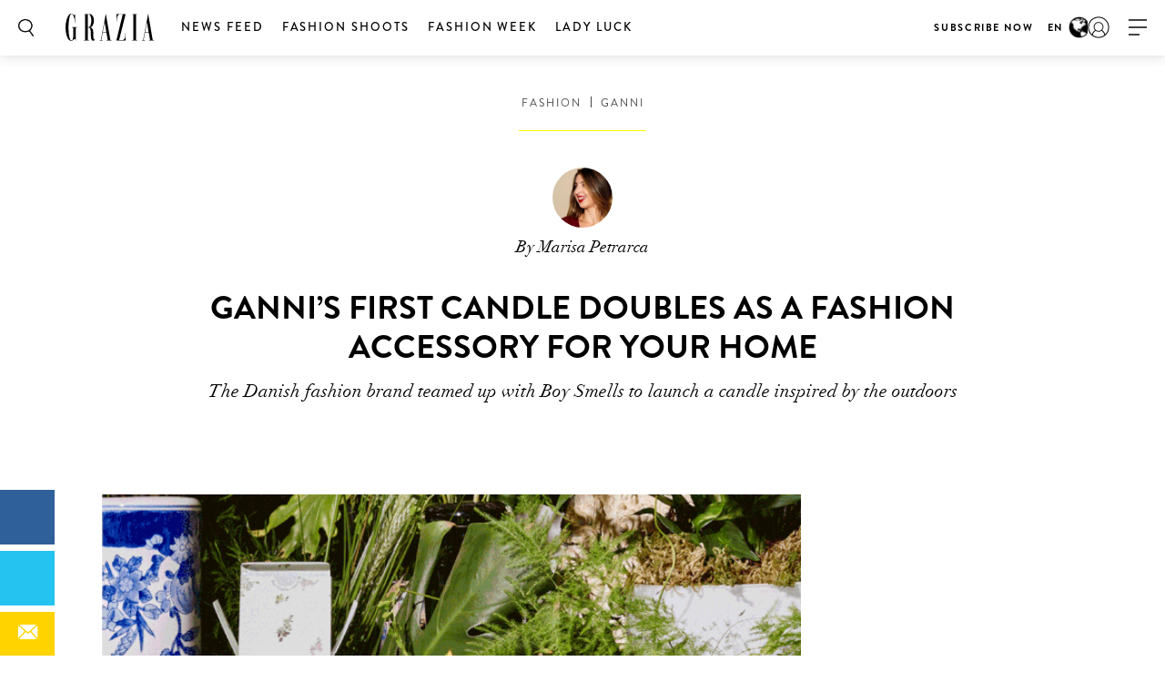

--- FILE ---
content_type: text/html; charset=UTF-8
request_url: https://graziamagazine.com/articles/boy-smells-ganni-park-life-candle/
body_size: 15111
content:
<!DOCTYPE html>
<html lang="en-US">
<head>
	<meta charset="UTF-8">
	<meta name="viewport" content="width=device-width, initial-scale=1, maximum-scale=1, user-scalable=0">
	<meta name="645093916001-3g7rmnudp0pilfqs683iremnlhs2bpha.apps.googleusercontent.com">
	<meta name="google-signin-client_id" content="645093916001-3g7rmnudp0pilfqs683iremnlhs2bpha.apps.googleusercontent.com">
			<meta name="facebook-domain-verification" content="8vm6f9p4a580077gr444eoj9ggpqsm">
				<script>
		var counter = 1;
		// Load GPT asynchronously
		var googletag = googletag || {};
		googletag.cmd = googletag.cmd || [];
		(function() {
			var gads = document.createElement("script");
			gads.async = true;
			gads.type = "text/javascript";
			gads.onload = function(){console.log('GAM LOADED');};
			var useSSL = "https:" == document.location.protocol;
			gads.src = (useSSL ? "https:" : "http:") +
			"//www.googletagservices.com/tag/js/gpt.js";
			var node = document.getElementsByTagName("script")[0];
			node.parentNode.insertBefore(gads, node);
		})();
	</script>
		<!-- Global site tag (gtag.js) - Google Analytics -->
	<script async src="https://www.googletagmanager.com/gtag/js?id=UA-70767830-1"></script>	<script>
		window.dataLayer = window.dataLayer || [];
		function gtag(){dataLayer.push(arguments);}
		gtag('js', new Date());
		gtag( 'config', 'UA-70767830-1' );
	</script>

				<!-- Google Tag Manager -->
			<script>(function(w,d,s,l,i){w[l]=w[l]||[];w[l].push({'gtm.start':
						new Date().getTime(),event:'gtm.js'});var f=d.getElementsByTagName(s)[0],
					j=d.createElement(s),dl=l!='dataLayer'?'&l='+l:'';j.async=true;j.src=
					'https://www.googletagmanager.com/gtm.js?id='+i+dl;f.parentNode.insertBefore(j,f);
				})(window,document,'script','dataLayer','GTM-MTMZ547');</script>
			<!-- End Google Tag Manager -->

			<!-- Google Tag Manager -->
			<script>(function(w,d,s,l,i){w[l]=w[l]||[];w[l].push({'gtm.start':
					new Date().getTime(),event:'gtm.js'});var f=d.getElementsByTagName(s)[0],
					j=d.createElement(s),dl=l!='dataLayer'?'&l='+l:'';j.async=true;j.src=
					'https://www.googletagmanager.com/gtm.js?id='+i+dl;f.parentNode.insertBefore(j,f);
					})(window,document,'script','dataLayer','GTM-PZCXJSR');</script>
			<!-- End Google Tag Manager -->
			<meta name='robots' content='index, follow, max-image-preview:large, max-snippet:-1, max-video-preview:-1' />

	<!-- This site is optimized with the Yoast SEO Premium plugin v18.5 (Yoast SEO v20.4) - https://yoast.com/wordpress/plugins/seo/ -->
	<title>Boy Smells x Ganni Launch Park Life Candle - GRAZIA USA</title>
	<meta name="description" content="Boy Smells x Ganni is the candle collaboration we didn&#039;t know we needed for 2020. Inspired by the outdoors, it&#039;s meant to mentally transport you outside while you&#039;re stuck indoors." />
	<link rel="canonical" href="https://graziamagazine.com/articles/boy-smells-ganni-park-life-candle/" />
	<meta property="og:locale" content="en_US" />
	<meta property="og:type" content="article" />
	<meta property="og:title" content="Ganni&#039;s First Candle Doubles as a Fashion Accessory for Your Home" />
	<meta property="og:description" content="Boy Smells x Ganni is the candle collaboration we didn&#039;t know we needed for 2020. Inspired by the outdoors, it&#039;s meant to mentally transport you outside while you&#039;re stuck indoors." />
	<meta property="og:url" content="https://graziamagazine.com/articles/boy-smells-ganni-park-life-candle/" />
	<meta property="og:site_name" content="Grazia" />
	<meta property="article:publisher" content="https://www.facebook.com/GraziaAustralia/" />
	<meta property="article:modified_time" content="2020-11-20T03:04:29+00:00" />
	<meta property="og:image" content="https://graziamagazine.com/wp-content/uploads/2020/11/Ganni-x-Boy-Smells.gif?fit=699%2C393" />
	<meta property="og:image:width" content="699" />
	<meta property="og:image:height" content="393" />
	<meta property="og:image:type" content="image/gif" />
	<meta name="twitter:card" content="summary_large_image" />
	<meta name="twitter:site" content="@grazia_au" />
	<meta name="twitter:label1" content="Est. reading time" />
	<meta name="twitter:data1" content="1 minute" />
	<script type="application/ld+json" class="yoast-schema-graph">{"@context":"https://schema.org","@graph":[{"@type":"WebPage","@id":"https://graziamagazine.com/articles/boy-smells-ganni-park-life-candle/","url":"https://graziamagazine.com/articles/boy-smells-ganni-park-life-candle/","name":"Boy Smells x Ganni Launch Park Life Candle - GRAZIA USA","isPartOf":{"@id":"https://graziamagazine.com/#website"},"primaryImageOfPage":{"@id":"https://graziamagazine.com/articles/boy-smells-ganni-park-life-candle/#primaryimage"},"image":{"@id":"https://graziamagazine.com/articles/boy-smells-ganni-park-life-candle/#primaryimage"},"thumbnailUrl":"https://graziamagazine.com/wp-content/uploads/2020/11/Ganni-x-Boy-Smells.gif","datePublished":"2020-11-20T01:50:27+00:00","dateModified":"2020-11-20T03:04:29+00:00","description":"Boy Smells x Ganni is the candle collaboration we didn't know we needed for 2020. Inspired by the outdoors, it's meant to mentally transport you outside while you're stuck indoors.","breadcrumb":{"@id":"https://graziamagazine.com/articles/boy-smells-ganni-park-life-candle/#breadcrumb"},"inLanguage":"en-US","potentialAction":[{"@type":"ReadAction","target":["https://graziamagazine.com/articles/boy-smells-ganni-park-life-candle/"]}]},{"@type":"ImageObject","inLanguage":"en-US","@id":"https://graziamagazine.com/articles/boy-smells-ganni-park-life-candle/#primaryimage","url":"https://graziamagazine.com/wp-content/uploads/2020/11/Ganni-x-Boy-Smells.gif","contentUrl":"https://graziamagazine.com/wp-content/uploads/2020/11/Ganni-x-Boy-Smells.gif","width":699,"height":393,"caption":"Ganni x Boy Smells Park Life Candle"},{"@type":"BreadcrumbList","@id":"https://graziamagazine.com/articles/boy-smells-ganni-park-life-candle/#breadcrumb","itemListElement":[{"@type":"ListItem","position":1,"name":"Home","item":"https://graziamagazine.com/"},{"@type":"ListItem","position":2,"name":"Ganni&#8217;s First Candle Doubles as a Fashion Accessory for Your Home"}]},{"@type":"WebSite","@id":"https://graziamagazine.com/#website","url":"https://graziamagazine.com/","name":"Grazia","description":"A stylish destination for original Fashion, Beauty, Culture and Entertainment news","potentialAction":[{"@type":"SearchAction","target":{"@type":"EntryPoint","urlTemplate":"https://graziamagazine.com/?s={search_term_string}"},"query-input":"required name=search_term_string"}],"inLanguage":"en-US"}]}</script>
	<!-- / Yoast SEO Premium plugin. -->


<link rel='dns-prefetch' href='//graziamagazine.com' />
<link rel='dns-prefetch' href='//fonts.googleapis.com' />
<link rel='dns-prefetch' href='//cdn-images.mailchimp.com' />
			<link rel="canonical" href="https://graziamagazine.com/articles/boy-smells-ganni-park-life-candle/" />
				<meta property="fb:app_id" content="754692524661821" />
				<meta property="og:url" content="https://graziamagazine.com/articles/boy-smells-ganni-park-life-candle/">
				<meta property="og:title" content="Ganni&#039;s First-Ever Candle Doubles as a Fashion Accessory for Your Home" />
		<meta name="twitter:title" content="Ganni&#039;s First-Ever Candle Doubles as a Fashion Accessory for Your Home" />
				<meta name="description" content="Boy Smells x Ganni is the candle collaboration we didn&#039;t know we needed for 2020. Inspired by the outdoors, it&#039;s meant to mentally transport you outside while you&#039;re stuck indoors.">
				<meta property="og:description" content="Boy Smells x Ganni is the candle collaboration we didn&#039;t know we needed for 2020. Inspired by the outdoors, it&#039;s meant to mentally transport you outside while you&#039;re stuck indoors.">
		<meta name="twitter:description" content="Boy Smells x Ganni is the candle collaboration we didn&#039;t know we needed for 2020. Inspired by the outdoors, it&#039;s meant to mentally transport you outside while you&#039;re stuck indoors.">
				<meta property="og:image" content="https://graziamagazine.com/wp-content/uploads/2020/11/Ganni-x-Boy-Smells.gif">
		<meta name="twitter:image:src" content="https://graziamagazine.com/wp-content/uploads/2020/11/Ganni-x-Boy-Smells.gif">
				<meta name="keywords" content="Boy Smells x Ganni, Ganni, candles, sustainability ">
		<script type="text/javascript">
/* <![CDATA[ */
window._wpemojiSettings = {"baseUrl":"https:\/\/s.w.org\/images\/core\/emoji\/14.0.0\/72x72\/","ext":".png","svgUrl":"https:\/\/s.w.org\/images\/core\/emoji\/14.0.0\/svg\/","svgExt":".svg","source":{"concatemoji":"https:\/\/graziamagazine.com\/wp-includes\/js\/wp-emoji-release.min.js?ver=6.4.1"}};
/*! This file is auto-generated */
!function(i,n){var o,s,e;function c(e){try{var t={supportTests:e,timestamp:(new Date).valueOf()};sessionStorage.setItem(o,JSON.stringify(t))}catch(e){}}function p(e,t,n){e.clearRect(0,0,e.canvas.width,e.canvas.height),e.fillText(t,0,0);var t=new Uint32Array(e.getImageData(0,0,e.canvas.width,e.canvas.height).data),r=(e.clearRect(0,0,e.canvas.width,e.canvas.height),e.fillText(n,0,0),new Uint32Array(e.getImageData(0,0,e.canvas.width,e.canvas.height).data));return t.every(function(e,t){return e===r[t]})}function u(e,t,n){switch(t){case"flag":return n(e,"\ud83c\udff3\ufe0f\u200d\u26a7\ufe0f","\ud83c\udff3\ufe0f\u200b\u26a7\ufe0f")?!1:!n(e,"\ud83c\uddfa\ud83c\uddf3","\ud83c\uddfa\u200b\ud83c\uddf3")&&!n(e,"\ud83c\udff4\udb40\udc67\udb40\udc62\udb40\udc65\udb40\udc6e\udb40\udc67\udb40\udc7f","\ud83c\udff4\u200b\udb40\udc67\u200b\udb40\udc62\u200b\udb40\udc65\u200b\udb40\udc6e\u200b\udb40\udc67\u200b\udb40\udc7f");case"emoji":return!n(e,"\ud83e\udef1\ud83c\udffb\u200d\ud83e\udef2\ud83c\udfff","\ud83e\udef1\ud83c\udffb\u200b\ud83e\udef2\ud83c\udfff")}return!1}function f(e,t,n){var r="undefined"!=typeof WorkerGlobalScope&&self instanceof WorkerGlobalScope?new OffscreenCanvas(300,150):i.createElement("canvas"),a=r.getContext("2d",{willReadFrequently:!0}),o=(a.textBaseline="top",a.font="600 32px Arial",{});return e.forEach(function(e){o[e]=t(a,e,n)}),o}function t(e){var t=i.createElement("script");t.src=e,t.defer=!0,i.head.appendChild(t)}"undefined"!=typeof Promise&&(o="wpEmojiSettingsSupports",s=["flag","emoji"],n.supports={everything:!0,everythingExceptFlag:!0},e=new Promise(function(e){i.addEventListener("DOMContentLoaded",e,{once:!0})}),new Promise(function(t){var n=function(){try{var e=JSON.parse(sessionStorage.getItem(o));if("object"==typeof e&&"number"==typeof e.timestamp&&(new Date).valueOf()<e.timestamp+604800&&"object"==typeof e.supportTests)return e.supportTests}catch(e){}return null}();if(!n){if("undefined"!=typeof Worker&&"undefined"!=typeof OffscreenCanvas&&"undefined"!=typeof URL&&URL.createObjectURL&&"undefined"!=typeof Blob)try{var e="postMessage("+f.toString()+"("+[JSON.stringify(s),u.toString(),p.toString()].join(",")+"));",r=new Blob([e],{type:"text/javascript"}),a=new Worker(URL.createObjectURL(r),{name:"wpTestEmojiSupports"});return void(a.onmessage=function(e){c(n=e.data),a.terminate(),t(n)})}catch(e){}c(n=f(s,u,p))}t(n)}).then(function(e){for(var t in e)n.supports[t]=e[t],n.supports.everything=n.supports.everything&&n.supports[t],"flag"!==t&&(n.supports.everythingExceptFlag=n.supports.everythingExceptFlag&&n.supports[t]);n.supports.everythingExceptFlag=n.supports.everythingExceptFlag&&!n.supports.flag,n.DOMReady=!1,n.readyCallback=function(){n.DOMReady=!0}}).then(function(){return e}).then(function(){var e;n.supports.everything||(n.readyCallback(),(e=n.source||{}).concatemoji?t(e.concatemoji):e.wpemoji&&e.twemoji&&(t(e.twemoji),t(e.wpemoji)))}))}((window,document),window._wpemojiSettings);
/* ]]> */
</script>
<style id='wp-emoji-styles-inline-css' type='text/css'>

	img.wp-smiley, img.emoji {
		display: inline !important;
		border: none !important;
		box-shadow: none !important;
		height: 1em !important;
		width: 1em !important;
		margin: 0 0.07em !important;
		vertical-align: -0.1em !important;
		background: none !important;
		padding: 0 !important;
	}
</style>
<link rel='stylesheet' id='wp-block-library-css' href='https://graziamagazine.com/wp-includes/css/dist/block-library/style.min.css?ver=6.4.1' type='text/css' media='all' />
<style id='elasticpress-related-posts-style-inline-css' type='text/css'>
.editor-styles-wrapper .wp-block-elasticpress-related-posts ul,.wp-block-elasticpress-related-posts ul{list-style-type:none;padding:0}.editor-styles-wrapper .wp-block-elasticpress-related-posts ul li a>div{display:inline}

</style>
<link rel='stylesheet' id='bb-tcs-editor-style-shared-css' href='https://graziamagazine.com/wp-content/themes/grazia/editor-style-shared.css' type='text/css' media='all' />
<style id='classic-theme-styles-inline-css' type='text/css'>
/*! This file is auto-generated */
.wp-block-button__link{color:#fff;background-color:#32373c;border-radius:9999px;box-shadow:none;text-decoration:none;padding:calc(.667em + 2px) calc(1.333em + 2px);font-size:1.125em}.wp-block-file__button{background:#32373c;color:#fff;text-decoration:none}
</style>
<style id='global-styles-inline-css' type='text/css'>
body{--wp--preset--color--black: #000000;--wp--preset--color--cyan-bluish-gray: #abb8c3;--wp--preset--color--white: #ffffff;--wp--preset--color--pale-pink: #f78da7;--wp--preset--color--vivid-red: #cf2e2e;--wp--preset--color--luminous-vivid-orange: #ff6900;--wp--preset--color--luminous-vivid-amber: #fcb900;--wp--preset--color--light-green-cyan: #7bdcb5;--wp--preset--color--vivid-green-cyan: #00d084;--wp--preset--color--pale-cyan-blue: #8ed1fc;--wp--preset--color--vivid-cyan-blue: #0693e3;--wp--preset--color--vivid-purple: #9b51e0;--wp--preset--gradient--vivid-cyan-blue-to-vivid-purple: linear-gradient(135deg,rgba(6,147,227,1) 0%,rgb(155,81,224) 100%);--wp--preset--gradient--light-green-cyan-to-vivid-green-cyan: linear-gradient(135deg,rgb(122,220,180) 0%,rgb(0,208,130) 100%);--wp--preset--gradient--luminous-vivid-amber-to-luminous-vivid-orange: linear-gradient(135deg,rgba(252,185,0,1) 0%,rgba(255,105,0,1) 100%);--wp--preset--gradient--luminous-vivid-orange-to-vivid-red: linear-gradient(135deg,rgba(255,105,0,1) 0%,rgb(207,46,46) 100%);--wp--preset--gradient--very-light-gray-to-cyan-bluish-gray: linear-gradient(135deg,rgb(238,238,238) 0%,rgb(169,184,195) 100%);--wp--preset--gradient--cool-to-warm-spectrum: linear-gradient(135deg,rgb(74,234,220) 0%,rgb(151,120,209) 20%,rgb(207,42,186) 40%,rgb(238,44,130) 60%,rgb(251,105,98) 80%,rgb(254,248,76) 100%);--wp--preset--gradient--blush-light-purple: linear-gradient(135deg,rgb(255,206,236) 0%,rgb(152,150,240) 100%);--wp--preset--gradient--blush-bordeaux: linear-gradient(135deg,rgb(254,205,165) 0%,rgb(254,45,45) 50%,rgb(107,0,62) 100%);--wp--preset--gradient--luminous-dusk: linear-gradient(135deg,rgb(255,203,112) 0%,rgb(199,81,192) 50%,rgb(65,88,208) 100%);--wp--preset--gradient--pale-ocean: linear-gradient(135deg,rgb(255,245,203) 0%,rgb(182,227,212) 50%,rgb(51,167,181) 100%);--wp--preset--gradient--electric-grass: linear-gradient(135deg,rgb(202,248,128) 0%,rgb(113,206,126) 100%);--wp--preset--gradient--midnight: linear-gradient(135deg,rgb(2,3,129) 0%,rgb(40,116,252) 100%);--wp--preset--font-size--small: 13px;--wp--preset--font-size--medium: 20px;--wp--preset--font-size--large: 36px;--wp--preset--font-size--x-large: 42px;--wp--preset--spacing--20: 0.44rem;--wp--preset--spacing--30: 0.67rem;--wp--preset--spacing--40: 1rem;--wp--preset--spacing--50: 1.5rem;--wp--preset--spacing--60: 2.25rem;--wp--preset--spacing--70: 3.38rem;--wp--preset--spacing--80: 5.06rem;--wp--preset--shadow--natural: 6px 6px 9px rgba(0, 0, 0, 0.2);--wp--preset--shadow--deep: 12px 12px 50px rgba(0, 0, 0, 0.4);--wp--preset--shadow--sharp: 6px 6px 0px rgba(0, 0, 0, 0.2);--wp--preset--shadow--outlined: 6px 6px 0px -3px rgba(255, 255, 255, 1), 6px 6px rgba(0, 0, 0, 1);--wp--preset--shadow--crisp: 6px 6px 0px rgba(0, 0, 0, 1);}:where(.is-layout-flex){gap: 0.5em;}:where(.is-layout-grid){gap: 0.5em;}body .is-layout-flow > .alignleft{float: left;margin-inline-start: 0;margin-inline-end: 2em;}body .is-layout-flow > .alignright{float: right;margin-inline-start: 2em;margin-inline-end: 0;}body .is-layout-flow > .aligncenter{margin-left: auto !important;margin-right: auto !important;}body .is-layout-constrained > .alignleft{float: left;margin-inline-start: 0;margin-inline-end: 2em;}body .is-layout-constrained > .alignright{float: right;margin-inline-start: 2em;margin-inline-end: 0;}body .is-layout-constrained > .aligncenter{margin-left: auto !important;margin-right: auto !important;}body .is-layout-constrained > :where(:not(.alignleft):not(.alignright):not(.alignfull)){max-width: var(--wp--style--global--content-size);margin-left: auto !important;margin-right: auto !important;}body .is-layout-constrained > .alignwide{max-width: var(--wp--style--global--wide-size);}body .is-layout-flex{display: flex;}body .is-layout-flex{flex-wrap: wrap;align-items: center;}body .is-layout-flex > *{margin: 0;}body .is-layout-grid{display: grid;}body .is-layout-grid > *{margin: 0;}:where(.wp-block-columns.is-layout-flex){gap: 2em;}:where(.wp-block-columns.is-layout-grid){gap: 2em;}:where(.wp-block-post-template.is-layout-flex){gap: 1.25em;}:where(.wp-block-post-template.is-layout-grid){gap: 1.25em;}.has-black-color{color: var(--wp--preset--color--black) !important;}.has-cyan-bluish-gray-color{color: var(--wp--preset--color--cyan-bluish-gray) !important;}.has-white-color{color: var(--wp--preset--color--white) !important;}.has-pale-pink-color{color: var(--wp--preset--color--pale-pink) !important;}.has-vivid-red-color{color: var(--wp--preset--color--vivid-red) !important;}.has-luminous-vivid-orange-color{color: var(--wp--preset--color--luminous-vivid-orange) !important;}.has-luminous-vivid-amber-color{color: var(--wp--preset--color--luminous-vivid-amber) !important;}.has-light-green-cyan-color{color: var(--wp--preset--color--light-green-cyan) !important;}.has-vivid-green-cyan-color{color: var(--wp--preset--color--vivid-green-cyan) !important;}.has-pale-cyan-blue-color{color: var(--wp--preset--color--pale-cyan-blue) !important;}.has-vivid-cyan-blue-color{color: var(--wp--preset--color--vivid-cyan-blue) !important;}.has-vivid-purple-color{color: var(--wp--preset--color--vivid-purple) !important;}.has-black-background-color{background-color: var(--wp--preset--color--black) !important;}.has-cyan-bluish-gray-background-color{background-color: var(--wp--preset--color--cyan-bluish-gray) !important;}.has-white-background-color{background-color: var(--wp--preset--color--white) !important;}.has-pale-pink-background-color{background-color: var(--wp--preset--color--pale-pink) !important;}.has-vivid-red-background-color{background-color: var(--wp--preset--color--vivid-red) !important;}.has-luminous-vivid-orange-background-color{background-color: var(--wp--preset--color--luminous-vivid-orange) !important;}.has-luminous-vivid-amber-background-color{background-color: var(--wp--preset--color--luminous-vivid-amber) !important;}.has-light-green-cyan-background-color{background-color: var(--wp--preset--color--light-green-cyan) !important;}.has-vivid-green-cyan-background-color{background-color: var(--wp--preset--color--vivid-green-cyan) !important;}.has-pale-cyan-blue-background-color{background-color: var(--wp--preset--color--pale-cyan-blue) !important;}.has-vivid-cyan-blue-background-color{background-color: var(--wp--preset--color--vivid-cyan-blue) !important;}.has-vivid-purple-background-color{background-color: var(--wp--preset--color--vivid-purple) !important;}.has-black-border-color{border-color: var(--wp--preset--color--black) !important;}.has-cyan-bluish-gray-border-color{border-color: var(--wp--preset--color--cyan-bluish-gray) !important;}.has-white-border-color{border-color: var(--wp--preset--color--white) !important;}.has-pale-pink-border-color{border-color: var(--wp--preset--color--pale-pink) !important;}.has-vivid-red-border-color{border-color: var(--wp--preset--color--vivid-red) !important;}.has-luminous-vivid-orange-border-color{border-color: var(--wp--preset--color--luminous-vivid-orange) !important;}.has-luminous-vivid-amber-border-color{border-color: var(--wp--preset--color--luminous-vivid-amber) !important;}.has-light-green-cyan-border-color{border-color: var(--wp--preset--color--light-green-cyan) !important;}.has-vivid-green-cyan-border-color{border-color: var(--wp--preset--color--vivid-green-cyan) !important;}.has-pale-cyan-blue-border-color{border-color: var(--wp--preset--color--pale-cyan-blue) !important;}.has-vivid-cyan-blue-border-color{border-color: var(--wp--preset--color--vivid-cyan-blue) !important;}.has-vivid-purple-border-color{border-color: var(--wp--preset--color--vivid-purple) !important;}.has-vivid-cyan-blue-to-vivid-purple-gradient-background{background: var(--wp--preset--gradient--vivid-cyan-blue-to-vivid-purple) !important;}.has-light-green-cyan-to-vivid-green-cyan-gradient-background{background: var(--wp--preset--gradient--light-green-cyan-to-vivid-green-cyan) !important;}.has-luminous-vivid-amber-to-luminous-vivid-orange-gradient-background{background: var(--wp--preset--gradient--luminous-vivid-amber-to-luminous-vivid-orange) !important;}.has-luminous-vivid-orange-to-vivid-red-gradient-background{background: var(--wp--preset--gradient--luminous-vivid-orange-to-vivid-red) !important;}.has-very-light-gray-to-cyan-bluish-gray-gradient-background{background: var(--wp--preset--gradient--very-light-gray-to-cyan-bluish-gray) !important;}.has-cool-to-warm-spectrum-gradient-background{background: var(--wp--preset--gradient--cool-to-warm-spectrum) !important;}.has-blush-light-purple-gradient-background{background: var(--wp--preset--gradient--blush-light-purple) !important;}.has-blush-bordeaux-gradient-background{background: var(--wp--preset--gradient--blush-bordeaux) !important;}.has-luminous-dusk-gradient-background{background: var(--wp--preset--gradient--luminous-dusk) !important;}.has-pale-ocean-gradient-background{background: var(--wp--preset--gradient--pale-ocean) !important;}.has-electric-grass-gradient-background{background: var(--wp--preset--gradient--electric-grass) !important;}.has-midnight-gradient-background{background: var(--wp--preset--gradient--midnight) !important;}.has-small-font-size{font-size: var(--wp--preset--font-size--small) !important;}.has-medium-font-size{font-size: var(--wp--preset--font-size--medium) !important;}.has-large-font-size{font-size: var(--wp--preset--font-size--large) !important;}.has-x-large-font-size{font-size: var(--wp--preset--font-size--x-large) !important;}
.wp-block-navigation a:where(:not(.wp-element-button)){color: inherit;}
:where(.wp-block-post-template.is-layout-flex){gap: 1.25em;}:where(.wp-block-post-template.is-layout-grid){gap: 1.25em;}
:where(.wp-block-columns.is-layout-flex){gap: 2em;}:where(.wp-block-columns.is-layout-grid){gap: 2em;}
.wp-block-pullquote{font-size: 1.5em;line-height: 1.6;}
</style>
<link crossorigin="anonymous" rel='stylesheet' id='google_fonts-css' href='//fonts.googleapis.com/css?family=EB+Garamond&#038;subset=latin,latin-ext' type='text/css' media='all' />
<link rel='stylesheet' id='grazia-style-css' href='https://graziamagazine.com/wp-content/themes/grazia/style.css?ver=6.4.1' type='text/css' media='all' />
<link rel='stylesheet' id='mailchimp-css' href='https://cdn-images.mailchimp.com/embedcode/classic-10_7.css?ver=10.7' type='text/css' media='all' />
<link rel='stylesheet' id='mCustomScrollbar-css' href='https://graziamagazine.com/wp-content/themes/grazia/assets/css/jquery.mCustomScrollbar.css?ver=110' type='text/css' media='all' />
<link rel='stylesheet' id='grazia-main-css' href='https://graziamagazine.com/wp-content/themes/grazia/assets/css/main.css?ver=110' type='text/css' media='all' />
<link rel='stylesheet' id='grazia-icon-homepage-css' href='https://graziamagazine.com/wp-content/themes/grazia/assets/css/icon-homepage.css?ver=110' type='text/css' media='all' />
<link rel='stylesheet' id='grazia-editor-css-css' href='https://graziamagazine.com/wp-content/themes/grazia/assets/editorcss/editor.css?ver=110' type='text/css' media='all' />
<link rel='stylesheet' id='elasticpress-facets-css' href='https://graziamagazine.com/wp-content/plugins/elasticpress/dist/css/facets-styles.css?ver=7d568203f3965dc85d8a' type='text/css' media='all' />
<script type="text/javascript" src="https://graziamagazine.com/wp-content/themes/grazia/assets/external/jwplayer.js?ver=6.4.1" id="jwppp-library-js"></script>
<script type="text/javascript" id="jwppp-licence-js-extra">
/* <![CDATA[ */
var data = {"licence":"Ib75fF\/rlxNmXREKJfEawwcS9NyDHA1UZkX9RSPifMVNyDJu"};
/* ]]> */
</script>
<script type="text/javascript" src="https://graziamagazine.com/wp-content/plugins/jw-player-7-for-wp-premium/js/jwppp-licence.js?ver=6.4.1" id="jwppp-licence-js"></script>
<script type="text/javascript" id="content-summary-js-extra">
/* <![CDATA[ */
var ContentSummaryData = {"headerOffset":"70","headerSelector":".header-wrap"};
/* ]]> */
</script>
<script src="https://graziamagazine.com/wp-content/themes/grazia/assets/js/min/content-summary.js?ver=6.4.1" defer="defer" type="text/javascript"></script>
<script type="text/javascript" id="jquery-core-js-extra">
/* <![CDATA[ */
var rw_addon_settings_js = {"addon_uri":"https:\/\/graziamagazine.com\/wp-content\/plugins\/rw-addons\/","modules":["fpvideo"],"module_dir_uri":"https:\/\/graziamagazine.com\/wp-content\/plugins\/rw-addons\/modules\/","SITE_SCHEME":"https","jwplayer_key":"Clz60zvch5p+0wkRYHn4I+SKMhj1ed29Xto3xg==","is_mobile":"","is_desktop":"1"};
/* ]]> */
</script>
<script src="https://graziamagazine.com/wp-includes/js/jquery/jquery.min.js?ver=3.7.1" defer="defer" type="text/javascript"></script>
<script src="https://graziamagazine.com/wp-includes/js/jquery/jquery-migrate.min.js?ver=3.4.1" defer="defer" type="text/javascript"></script>
<link rel="https://api.w.org/" href="https://graziamagazine.com/wp-json/" /><link rel="EditURI" type="application/rsd+xml" title="RSD" href="https://graziamagazine.com/xmlrpc.php?rsd" />
<meta name="generator" content="WordPress 6.4.1" />
<link rel='shortlink' href='https://graziamagazine.com/?p=181051' />
<link rel="alternate" type="application/json+oembed" href="https://graziamagazine.com/wp-json/oembed/1.0/embed?url=https%3A%2F%2Fgraziamagazine.com%2Farticles%2Fboy-smells-ganni-park-life-candle%2F" />
<link rel="alternate" type="text/xml+oembed" href="https://graziamagazine.com/wp-json/oembed/1.0/embed?url=https%3A%2F%2Fgraziamagazine.com%2Farticles%2Fboy-smells-ganni-park-life-candle%2F&#038;format=xml" />
<!-- Stream WordPress user activity plugin v3.9.2 -->
<!-- There is no amphtml version available for this URL. --><link rel="icon" href="https://graziamagazine.com/wp-content/uploads/2017/10/cropped-Grazia-fav-32x32.png" sizes="32x32" />
<link rel="icon" href="https://graziamagazine.com/wp-content/uploads/2017/10/cropped-Grazia-fav-192x192.png" sizes="192x192" />
<link rel="apple-touch-icon" href="https://graziamagazine.com/wp-content/uploads/2017/10/cropped-Grazia-fav-180x180.png" />
<meta name="msapplication-TileImage" content="https://graziamagazine.com/wp-content/uploads/2017/10/cropped-Grazia-fav-270x270.png" />
		<style type="text/css" id="wp-custom-css">
			.fs-images .item-wrap {opacity: 1;}

.top-container .main-ad {
    margin: 0;
    padding: 0;
}

div[id*="billboard"].main-ad, div[id*="page_breaker"], div[id*="grazia_page_breaker"] {
    margin-top: 30px;
}

.jwplayer.jw-state-buffering .jw-display-controls .jw-display-icon-display .jw-icon .jw-svg-icon-buffer {
	display: none;
}

div[data-isempty="true"] {
    display: block;
}		</style>
					<script type='text/javascript'>
				var domain = 'graziamagazine.com';
				var chartbeat_author = 'Marisa Petrarca';
				var chartbeat_section = 'ganni, Sustainability, Boy Smells, Candles, featured';
					(function() {
						/** CONFIGURATION START **/
						var _sf_async_config = window._sf_async_config = (window._sf_async_config || {});
						_sf_async_config.uid = 66224;
						_sf_async_config.domain = domain;
						_sf_async_config.flickerControl = false;
						_sf_async_config.useCanonical = true;
						_sf_async_config.useCanonicalDomain = true;
						_sf_async_config.sections = chartbeat_section;
						_sf_async_config.authors = chartbeat_author;
						/** CONFIGURATION END **/
						function loadChartbeat() {
							var e = document.createElement('script');
							var n = document.getElementsByTagName('script')[0];
							e.type = 'text/javascript';
							e.async = true;
							e.src = 'https://static.chartbeat.com/js/chartbeat.js';
							n.parentNode.insertBefore(e, n);
						}
						loadChartbeat();
					})();
			</script>
				<script async src="https://static.chartbeat.com/js/chartbeat_mab.js"></script> 			<link rel="icon" href="https://graziamagazine.com/wp-content/themes/grazia/assets/images/favicons/favicon.ico">

</head>
<body class="articles-template-default single single-articles postid-181051 single-format-standard pushdown-ads">
				<!-- Google Tag Manager (noscript) -->
			<noscript><iframe src="https://www.googletagmanager.com/ns.html?id=GTM-MTMZ547" height="0" width="0" style="display:none;visibility:hidden"></iframe></noscript>
			<!-- End Google Tag Manager (noscript) -->

			<!-- Google Tag Manager (noscript) -->
			<noscript><iframe src="https://www.googletagmanager.com/ns.html?id=GTM-PZCXJSR"
					height="0" width="0" style="display:none;visibility:hidden"></iframe></noscript>
			<!-- End Google Tag Manager (noscript) -->
			
	<div id="wrapper">
		<header id="header" class="changes-class">

			<div class="top-container">
				<div class="header-ad-container">
					<div class='manual_spacer'>
						<div class='item float use_manual'>
							<div id="grazia_pushdown_ads-0" class="dfp-ads center main-ad" data-is-ad="true"></div>						</div>
					</div>
				</div>
			</div>
			<div class="header-wrap">
				<div class="search-form-block">
					<a href="#" class="search-btn">Search</a>
					<div class="form-wrap">
						<form class="search-form" action="https://graziamagazine.com/search/">
							<input  data-auto-nonce="acd81b3a45"  id="search" type="search" placeholder="What are you looking for?" name="search" required>
							<input type="submit" id="submit">
						</form>
						<a href="#" class="btn-close"><span>X</span></a>
					</div>
				</div>

				<div class="logo">
    <a href="https://graziamagazine.com/">
        <img src="https://graziamagazine.com/wp-content/uploads/2018/06/logo-2.svg" class="attachment-full size-full" alt="" decoding="async" />    </a>
</div>				<nav id="nav">
					<div class="nav main-nav-menu left">
						<ul id="menu-header-menu" class="menu"><li id="menu-item-22" class="menu-item menu-item-type-taxonomy menu-item-object-category current-articles-ancestor current-menu-parent current-articles-parent menu-item-22"><a href="https://graziamagazine.com/daily-edit/">News Feed</a></li>
<li id="menu-item-204818" class="menu-item menu-item-type-taxonomy menu-item-object-category menu-item-204818"><a href="https://graziamagazine.com/fashion-shoots/">Fashion Shoots</a></li>
<li id="menu-item-252361" class="menu-item menu-item-type-post_type menu-item-object-collections menu-item-252361"><a href="https://graziamagazine.com/grazia-fashion-week/">FASHION WEEK</a></li>
<li id="menu-item-272058" class="menu-item menu-item-type-post_type menu-item-object-collections menu-item-272058"><a href="https://graziamagazine.com/lady-luck-edition-24/">Lady Luck</a></li>
</ul>					</div>
													<div class="nav left sub-nav-nav hidden">
									<ul>
																							<li class="sub-nav-title">
														<a href="https://graziamagazine.com/daily-edit/">News Feed</a>													</li>
																							<li>
											Ganni&#8217;s First Candle Doubles as a Fashion Accessory for Your Home										</li>
									</ul>
								</div>
													<div class="nav right">
						<ul id="menu-header-menu-right" class="menu"><li id="menu-item-140620" class="menu-item menu-item-type-custom menu-item-object-custom menu-item-140620"><a href="https://graziashop.myshopify.com/">Subscribe Now</a></li>
</ul>						<span class="geo-targeting hide-mobile">
							EN							<img src="https://graziamagazine.com/wp-content/themes/grazia/assets/images/geo-targeting-logo.jpg">
						</span>
					</div>
				</nav>
									<span class="geo-targeting mobile">
						EN						<img src="https://graziamagazine.com/wp-content/themes/grazia/assets/images/geo-targeting-logo.jpg">
					</span>
					<div class="user-menu">
						<a href="https://graziamagazine.com/login/" class="user">user</a>
					</div>
								<a href="#" class="nav-opener" data-once="aa636e1616"><span>opener</span></a>
				<strong class="mobile-title">channels</strong>
				<div class="sub-navigation">
					<div class="sub-nav-inner">
						<div class="sub-navigation-wrap hide-mobile">
							<div class="sub-nav-wrap"></div>
							<div class="signup-block subscription-form">
																<span class="signup">GRAZIA delivered to your inbox</span>
								<!-- Begin MailChimp Signup Form -->
								<div id="mc_embed_signup">
									<form action="//gorakh.us12.list-manage.com/subscribe/post?u=526e9924188fe27f38c6e3217&amp;id=1d647da36e" method="post" id="mc-embedded-subscribe-form" name="mc-embedded-subscribe-form" class="validate signup-form header-mailchimp" target="_blank" novalidate>
										<div id="mc_embed_signup_scroll">
											<div class="mc-field-group">
												<input type="email" value="" name="EMAIL" class="required email" id="mce-EMAIL" placeholder="Enter your email for the latest offers">
											</div>
											<div class="mc-field-group">
												<input type="text" value="" name="NAME" class="" id="mce-NAME" placeholder="Name">
											</div>
											<div id="mce-responses" class="clear">
												<input type="hidden" id="nonce_field" name="nonce_field" value="a8dfa76ba1" /><input type="hidden" name="_wp_http_referer" value="/articles/boy-smells-ganni-park-life-candle/" />												<input type="hidden" name="place" value="header">
												<div class="response" id="mce-error-response" style="display:none"></div>
												<div class="response" id="mce-success-response" style="display:none"></div>
											</div>    <!-- real people should not fill this in and expect good things - do not remove this or risk form bot signups-->
											<div style="position: absolute; left: -5000px;" aria-hidden="true"><input type="text" name="b_526e9924188fe27f38c6e3217_1d647da36e" tabindex="-1" value=""></div>
											<div class="clear"><input type="submit" value="Sign up" name="subscribe" id="mc-embedded-subscribe" class="button"></div>
										</div>
									</form>
								</div>
								<div class="form-complete mega-form-complete" style="display:none;">
									<p>Your GRAZIA newsletter is on its way. Join our VIP Club for exclusive giveaways and members only events. (DW, it&#039;s free!)</p>
									<a class="btn" href="https://graziamagazine.com/register/">JOIN THE VIP CLUB NOW</a>
								</div>
								<!--End mc_embed_signup-->
							</div>

							<div class="nav-social">
								<div class="social-networks">
									<ul>
																					<li> <a target="_blank" href="https://twitter.com/grazia_au"> <i class="icon icon-twitter"></i> </a> </li>
																					<li> <a target="_blank" href="https://www.instagram.com/grazia/"> <i class="icon icon-instagram"></i> </a> </li>
																					<li> <a target="_blank" href="https://www.facebook.com/Graziamagazine/"> <i class="icon icon-facebook"></i> </a> </li>
																			</ul>
								</div>

								<div class="footer-links">
																	</div>
								<div class="policy-links">
									<ul id="menu-policy-menu" class="menu"><li id="menu-item-178465" class="menu-item menu-item-type-custom menu-item-object-custom menu-item-178465"><a href="https://graziamagazine.com/privacy-policy/">Privacy Policy</a></li>
<li id="menu-item-178466" class="menu-item menu-item-type-custom menu-item-object-custom menu-item-178466"><a href="https://graziamagazine.com/about-grazia/">About GRAZIA</a></li>
</ul>								</div>
							</div>
						</div>
					</div>
				</div>

				<div id="geo-targeting-overlay">
					<div class="overlay-content">
						<div class="overlay-logo hide-mobile">
							<a href="https://graziamagazine.com/">
								<img src="https://graziamagazine.com/wp-content/uploads/2018/06/logo-2.svg" class="attachment-full size-full" alt="" decoding="async" />							</a>
						</div>
						<span class="choose-location">Choose your location</span>
						<div class="location-wrapper">
							<table class="location-table hide-mobile" border="0">
								<tr>
									<th>English</th>
									<th>español</th>
								</tr>
								<tr>
									<td>
										<div>
											<a href="https://graziamagazine.com?noatrd=1">Australia</a>
										</div>
									</td>
									<td>
										<div>
											<a href="https://graziamagazine.com/es?noatrd=1">España</a>
										</div>
									</td>
								</tr>
								<tr>
									<td>
										<div>
											<a href="https://graziamagazine.com?noatrd=1">International</a>
										</div>
									</td>
								</tr>
								<tr>
									<td>
										<div>
											<a href="https://graziamagazine.com/me?noatrd=1">Middle East</a>
										</div>
									</td>
									<td>
									<!-- Empty table data to match css style -->
									</td>
								</tr>
								<tr>
									<td>
										<div>
											<a href="https://graziamagazine.com/us?noatrd=1">USA</a>
										</div>
									</td>
									<td>
									<!-- Empty table data to match css style -->
									</td>
								</tr>
							</table>
							<div class="location-mobile-div mobile">
								<h1>English</h1>
								<div>
									<a href="https://graziamagazine.com?noatrd=1">Australia</a>
								</div>
								<div>
									<a href="https://graziamagazine.com?noatrd=1">International</a>
								</div>
								<div>
									<a href="https://graziamagazine.com/me?noatrd=1">Middle East</a>
								</div>
								<div>
									<a href="https://graziamagazine.com/us?noatrd=1">USA</a>
								</div>
								<h1>español</h1>
								<div>
									<a href="https://graziamagazine.com/es?noatrd=1">España</a>
								</div>
							</div>
						</div>
					</div>

					<div class="geo-overlay-left-text-wrapper hide-mobile">
						<img src="https://graziamagazine.com/wp-content/themes/grazia/assets/images/grazia-text.png">
					</div>
					<div class="geo-overlay-right-text-wrapper hide-mobile">
						<img src="https://graziamagazine.com/wp-content/themes/grazia/assets/images/grazia-text-right.png">
					</div>
				</div>

			</div>
					<div class="mobile-nav">
			<ul class="nav-list">
										<li class=" menu-item-120304 active ">
							<a href="https://graziamagazine.com/daily-edit/" 								style="background-image:url('https://graziamagazine.com/wp-content/uploads/2020/10/mobilebanner-newsfeed.jpg');" >
								<div class="text">
																												<p> News feed </p>
																	</div>
							</a>
						</li>
												<li class=" menu-item-120303">
							<a href="https://graziamagazine.com/fashion-shoots/" 								style="background-image:url('https://graziamagazine.com/wp-content/uploads/2020/10/mobilebanner-fashionshoots.jpg');" >
								<div class="text">
																												<p> Fashion Shoots </p>
																	</div>
							</a>
						</li>
												<li class=" menu-item-120305">
							<a href="https://graziamagazine.com/daily-edit/celebrity-news/" 								style="background-image:url('https://graziamagazine.com/wp-content/uploads/2020/10/mobilebanner-celeb.jpg');" >
								<div class="text">
																												<p> Entertainment </p>
																	</div>
							</a>
						</li>
												<li class=" menu-item-120306">
							<a href="https://graziamagazine.com/daily-edit/fashion/" 								style="background-image:url('https://graziamagazine.com/wp-content/uploads/2020/10/mobilebanner-fashion.jpg');" >
								<div class="text">
																												<p> Fashion </p>
																	</div>
							</a>
						</li>
												<li class=" menu-item-120307">
							<a href="https://graziamagazine.com/daily-edit/beauty/" 								style="background-image:url('https://graziamagazine.com/wp-content/uploads/2020/10/mobilebanner-beauty.jpg');" >
								<div class="text">
																												<p> Beauty </p>
																	</div>
							</a>
						</li>
												<li class=" menu-item-120308">
							<a href="https://graziamagazine.com/daily-edit/culture/" 								style="background-image:url('https://graziamagazine.com/wp-content/uploads/2020/10/mobilebanner-culture.jpg');" >
								<div class="text">
																												<p> Culture </p>
																	</div>
							</a>
						</li>
									</ul>
			<div class="sub-navigation-wrap hide-desktop">
				<div class="signup-block subscription-form">
										<span class="signup">GRAZIA delivered to your inbox</span>
					<!-- Begin MailChimp Signup Form -->
					<div id="mc_embed_signup">
						<form action="//gorakh.us12.list-manage.com/subscribe/post?u=526e9924188fe27f38c6e3217&amp;id=1d647da36e" method="post" id="mc-embedded-subscribe-form" name="mc-embedded-subscribe-form" class="validate signup-form header-mailchimp" target="_blank" novalidate>
							<div id="mc_embed_signup_scroll">
								<div class="mc-field-group">
									<input type="email" value="" name="EMAIL" class="required email" id="mce-EMAIL" placeholder="Enter your email for the latest offers">
								</div>
								<div class="mc-field-group">
									<input type="text" value="" name="NAME" class="" id="mce-NAME" placeholder="Name">
								</div>
								<div id="mce-responses" class="clear">
									<input type="hidden" name="place" value="footer">
									<div class="response" id="mce-error-response" style="display:none"></div>
									<div class="response" id="mce-success-response" style="display:none"></div>
								</div>    <!-- real people should not fill this in and expect good things - do not remove this or risk form bot signups-->
								<div style="position: absolute; left: -5000px;" aria-hidden="true"><input type="text" name="b_526e9924188fe27f38c6e3217_1d647da36e" tabindex="-1" value=""></div>
								<div class="clear"><input type="submit" value="Sign up" name="subscribe" id="mc-embedded-subscribe" class="button"></div>
							</div>
						</form>
					</div>
					<div class="form-complete mega-form-complete" style="display: none;">
						<p>Your GRAZIA newsletter is on its way. Join our VIP Club for exclusive giveaways and members only events. (DW, it&#039;s free!)</p>
						<a class="btn" href="https://graziamagazine.com/register/">JOIN THE VIP CLUB NOW</a>
					</div>
					<!--End mc_embed_signup-->
				</div>

				<div class="nav-social">
					<div class="social-networks">
						<ul>
															<li> <a target="_blank" href="https://twitter.com/grazia_au"> <i class="icon icon-twitter"></i> </a> </li>
															<li> <a target="_blank" href="https://www.instagram.com/grazia/"> <i class="icon icon-instagram"></i> </a> </li>
															<li> <a target="_blank" href="https://www.facebook.com/Graziamagazine/"> <i class="icon icon-facebook"></i> </a> </li>
													</ul>
					</div>
					<div class="footer-links">
											</div>
					<div class="policy-links">
						<ul id="menu-policy-menu-1" class="menu"><li class="menu-item menu-item-type-custom menu-item-object-custom menu-item-178465"><a href="https://graziamagazine.com/privacy-policy/">Privacy Policy</a></li>
<li class="menu-item menu-item-type-custom menu-item-object-custom menu-item-178466"><a href="https://graziamagazine.com/about-grazia/">About GRAZIA</a></li>
</ul>					</div>
				</div>
			</div>
		</div>
				</header><!-- #header -->
		<a href="#" class="nav-opener mobile-fixed-menu" data-once="aa636e1616"><span>opener</span></a>
				<main id="main">
<div class="article-outer" id="1" data-nonce="0636bb5ce5" data-page-number="" data-page-category="">
	<div class="a-detail-wrap active" data-current-post="181051" data-url="https://graziamagazine.com/articles/boy-smells-ganni-park-life-candle/" data-offset="0">
		<section class="heading-block heading-block-181051">
	<div class="container">
		<div class="category-list">
						<ul >
										<li><a href="https://graziamagazine.com/daily-edit/fashion/">Fashion</a></li>
												<li><a href="https://graziamagazine.com/search/?search=ganni&#038;tags=ganni">ganni</a></li>
									</ul>
		</div>

		<div class="author-block">
			<div class="img-wrap">
				<img alt='' src='https://secure.gravatar.com/avatar/03317f0876d0d4f4cb7d462d7d3ed8e5?s=150&#038;d=http%3A%2F%2Fgraziamagazine.com%2Fwp-content%2Fthemes%2Fvip%2Fgrazia%2Fassets%2Fimages%2Fuser.png&#038;r=g' srcset='https://secure.gravatar.com/avatar/03317f0876d0d4f4cb7d462d7d3ed8e5?s=300&#038;d=http%3A%2F%2Fgraziamagazine.com%2Fwp-content%2Fthemes%2Fvip%2Fgrazia%2Fassets%2Fimages%2Fuser.png&#038;r=g 2x' class='avatar avatar-150 photo' height='150' width='150' decoding='async'/>			</div>
			<span class="auth">By Marisa Petrarca</span>
		</div>

		<div class="heading-title">
			<h1>Ganni&#8217;s First Candle Doubles as a Fashion Accessory for Your Home</h1>
						<h2>The Danish fashion brand teamed up with Boy Smells to launch a candle inspired by the outdoors</h2>
					</div>
	</div>
</section>
<div id="grazia_billboard-0" class="dfp-ads center main-ad" data-is-ad="true"></div><section class="articles-block news-detail-block" data-post-id="181051"  data-url="https://graziamagazine.com/articles/boy-smells-ganni-park-life-candle/" data-title="Boy Smells x Ganni Launch Park Life Candle - GRAZIA USA">
	<div class="container">
		<aside class="aside">
			<div class="share-block">
				<a href="#" class="toggle-share"><i class="x-close"></i></a>
				<div class="sharemobile">
					<div class="addthis_toolbox addthis_default_style addthis_32x32_style" addthis:url="https://graziamagazine.com/articles/boy-smells-ganni-park-life-candle/"
						addthis:title="Ganni&#8217;s First Candle Doubles as a Fashion Accessory for Your Home">
						<a class="addthis_button_facebook"></a>
						<a class="addthis_button_twitter"></a>
						<a class="addthis_button_sms at300b hide-desktop" href="sms:&body=Check this out https://graziamagazine.com/articles/boy-smells-ganni-park-life-candle/"><i class="icon icon-sms"></i></a>
						<a class="addthis_button_email_alt at300b" href="/cdn-cgi/l/email-protection#[base64]"><i class="icon icon-email"></i></a>
						<a class="addthis_button_stumbleupon hide-mobile"></a>
						<a class="addthis_button_reddit hide-mobile"></a>
						<a class="addthis_button_whatsapp hide-desktop"></a>
						<a class="addthis_button_flipboard hide-mobile"><img src="https://cdn.flipboard.com/badges/flipboard_srsw.png" /></a>
							
						<div class="share-extend">
							<span class="share-opener"><i></i></span>
							<div class="inner-share">
								<a class="addthis_button_google_plusone_share"></a>
								<a class="addthis_button_pinterest_share"></a>
							</div>
						</div>
					</div>
				</div>
			</div>
		</aside>
		<div class="main-detail-container">
								<div class="news-list-wrap">
						<div class="listing-container">
							<div class="container">
								<div class="news-articles container-withsidebar">
									<div class="main-content">
										<div class="share-block"></div>
																				<div class="text">
											<p><img fetchpriority="high" decoding="async" class="alignnone wp-image-6747" src="https://graziamagazine.com/us/wp-content/uploads/sites/15/2020/11/Ganni-x-Boy-Smells.gif" alt="Ganni x Boy Smells Park Life Candle" width="889" height="500" data-gz_credit="Boy Smells x Ganni" /></p>
<p>Never in my life did I imagine that I&#8217;d need a candle to remind me of what it&#8217;s like to spend a day at the park with a group of friends. But here we are, approaching the end of the year, and I&#8217;m just as desperate to experience notes of ginger, basil, and fig as much as I need a <a href="https://graziamagazine.com/articles/what-is-natural-wine/" target="_blank" rel="noopener noreferrer">glass (or seven) of wine</a>. If that&#8217;s not a 2020 mood, then I don&#8217;t know what is.</p>
<p><span data-preserver-spaces="true">Enter the limited-edition <a href="https://boysmells.com/products/park-life" target="_blank" rel="noopener noreferrer" target="_blank">Boy Smells x Ganni candle</a>, named Park Life. The reflective green-glassware-packaged product is a <a href="https://graziamagazine.com/articles/hm-home-diane-von-furstenberg-collab/" target="_blank" rel="noopener noreferrer">fashion-meets-home decor</a> must-have — the perfect addition for everything from small-but-chic <a href="https://graziamagazine.com/articles/inside-elsa-hosk-soho-apartment/" target="_blank" rel="noopener noreferrer">city apartments</a> to spacious abodes. Its earthy notes are meant to transport you mentally to the outdoors to make staying home more tolerable. According to the brand, it&#8217;s intention is to remind you of an &#8220;autumnal parkscape on a brisk fall afternoon.&#8221;</span></p>
<p><img decoding="async" class="alignnone size-full wp-image-6803" src="https://graziamagazine.com/us/wp-content/uploads/sites/15/2020/11/Boy-Smells-Park-Life-Box.jpg" alt="Boy Smells Park Life Box" width="1024" height="819" data-gz_credit="Boy Smells x Ganni" /></p>
<p>&#8220;As we face a potential shutdown or re-quarantining here in the U.S., we wanted to bring a lush bouquet of outdoor ingredients into the home,&#8221; Boy Smells co-founder Matthew Herman <a href="https://wwd.com/beauty-industry-news/beauty-features/boy-smells-ganni-park-life-candle-1234660565/"style="background-color: #ffffff;"  target="_blank" rel="noopener noreferrer" target="_blank">said in an interview</a> pegged to the Park Life launch.</p>
<p>This launch is the Copenhagen-based fashion label&#8217;s first-ever candle, and the unique collaboration highlights the two brands&#8217; shared commitments to style and sustainability. &#8220;When the opportunity came up to work with Boy Smells and Nordstrom, I was really excited,&#8221; Ganni&#8217;s creative director Ditte Reffstrup says in a statement. &#8220;I love how we care about the same things, like creating a candle with responsibly sourced ingredients that is fully recyclable.&#8221;</p>
<p><span data-preserver-spaces="true">Park Smells is available at Nordstrom, </span><a href="https://boysmells.com/products/park-life"class="editor-rtfLink"  target="_blank" rel="noopener noreferrer" target="_blank"><span data-preserver-spaces="true">BoySmells.com</span></a><span data-preserver-spaces="true">, and </span><a href="https://www.ganni.com/us/candles-scented-candle-A3480.html?dwvar_A3480_color=BLANK&amp;dwvar_A3480_size=One%20size&amp;quantity=1"class="editor-rtfLink"  target="_blank" rel="noopener noreferrer" target="_blank"><span data-preserver-spaces="true">Ganni.com</span></a><span data-preserver-spaces="true">, while supplies last.</span></p>
<figure id="attachment_6748" aria-describedby="caption-attachment-6748" style="width: 1280px" class="wp-caption alignnone"><img loading="lazy" decoding="async" class="wp-image-6748 size-full" src="https://graziamagazine.com/us/wp-content/uploads/sites/15/2020/11/Ganni-Candle.jpg" alt="Boy Smells x Ganni Candle" width="1280" height="1024" data-gz_credit="Boy Smells x Ganni" /><figcaption id="caption-attachment-6748" class="wp-caption-text">BOY SMELLS X GANNI PARK LIFE CANDLE, $65 VIA GANNI. <strong><a href="https://www.ganni.com/en-au/candles-scented-candle-A3480.html?dwvar_A3480_color=BLANK&amp;dwvar_A3480_size=One%20size&amp;quantity=1" target="_blank" rel="noopener noreferrer" target="_blank">SHOP NOW</a></strong></figcaption></figure>
<div class="mceTemp"></div>
<div class="mceTemp"></div>
											<div class="check-footer"></div>
											<div class="clearfix"></div>
																							<div class="article-tags">
													<p>
														<em>topics:</em>
														<a href="https://graziamagazine.com/search/?search=ganni&#038;tags=ganni">ganni</a>, <a href="https://graziamagazine.com/search/?search=sustainability&#038;tags=sustainability">Sustainability</a>, <a href="https://graziamagazine.com/search/?search=boy%20smells&#038;tags=boy%20smells">Boy Smells</a>, <a href="https://graziamagazine.com/search/?search=candles&#038;tags=candles">Candles</a>, <a href="https://graziamagazine.com/search/?search=featured&#038;tags=featured">featured</a>													</p>
												</div>
													                                                 <!-- End Insticator API Embed -->
																											<div class="related-articles">
																<div class="article-lists">
																																			<div class="article-item">
																			<div class="img-wrap">
																				<a href="https://graziamagazine.com/articles/beauty-fashion-news-june-2025/">
																					<img src="https://i0.wp.com/graziamagazine.com/wp-content/uploads/2025/06/june-fashion-news-2025.jpg?w=400&#038;h=225&#038;ssl=1"/>
																				</a>
																			</div>
																			<span class="title">
																				<a href="https://graziamagazine.com/articles/beauty-fashion-news-june-2025/">All The Latest Fashion News &amp; Launches Dropping This June</a>
																			</span>
																		</div>
																																				<div class="article-item">
																			<div class="img-wrap">
																				<a href="https://graziamagazine.com/articles/a-stylists-take-chanelling-your-hyper-fem-bloke/">
																					<img src="https://i0.wp.com/graziamagazine.com/wp-content/uploads/2024/12/ASTTile.jpg?w=400&#038;h=225&#038;ssl=1"/>
																				</a>
																			</div>
																			<span class="title">
																				<a href="https://graziamagazine.com/articles/a-stylists-take-chanelling-your-hyper-fem-bloke/">A Stylist&#8217;s Take: A How-To In Chanelling Your Hyper Fem Bloke</a>
																			</span>
																		</div>
																																				<div class="article-item">
																			<div class="img-wrap">
																				<a href="https://graziamagazine.com/articles/ganni-spring-summer-2025-paris-fashion-week/">
																					<img src="https://i0.wp.com/graziamagazine.com/wp-content/uploads/2024/09/ganni-spring-summer-2025.jpg?w=400&#038;h=225&#038;ssl=1"/>
																				</a>
																			</div>
																			<span class="title">
																				<a href="https://graziamagazine.com/articles/ganni-spring-summer-2025-paris-fashion-week/">PFW: GANNI Makes A Crafty Paris Debut For Spring/Summer 2025</a>
																			</span>
																		</div>
																																				<div class="article-item">
																			<div class="img-wrap">
																				<a href="https://graziamagazine.com/articles/remember-me-this-way-book-17/">
																					<img src="https://i0.wp.com/graziamagazine.com/wp-content/uploads/2024/06/TILE.gif?w=400&#038;h=225&#038;ssl=1"/>
																				</a>
																			</div>
																			<span class="title">
																				<a href="https://graziamagazine.com/articles/remember-me-this-way-book-17/">&#8220;Remember Me This Way&#8230;&#8221;</a>
																			</span>
																		</div>
																																				<div class="article-item">
																			<div class="img-wrap">
																				<a href="https://graziamagazine.com/articles/prada-re-nylon-2024-campaign/">
																					<img src="https://i0.wp.com/graziamagazine.com/wp-content/uploads/2024/04/PradaTile.gif?w=400&#038;h=225&#038;ssl=1"/>
																				</a>
																			</div>
																			<span class="title">
																				<a href="https://graziamagazine.com/articles/prada-re-nylon-2024-campaign/">Second Wave: Prada Unveils Re-Nylon 2024 Collection Campaign With Emma Watson and Benedict Cumberbatch</a>
																			</span>
																		</div>
																																				<div class="article-item">
																			<div class="img-wrap">
																				<a href="https://graziamagazine.com/articles/what-the-grazia-team-is-adding-to-cart-this-month/">
																					<img src="https://i0.wp.com/graziamagazine.com/wp-content/uploads/2024/04/zulu-zephyr-store-Cropped.jpg?w=400&#038;h=225&#038;ssl=1"/>
																				</a>
																			</div>
																			<span class="title">
																				<a href="https://graziamagazine.com/articles/what-the-grazia-team-is-adding-to-cart-this-month/">What The GRAZIA Team Is Adding To Cart This Month</a>
																			</span>
																		</div>
																																		</div>
															</div>
																										</div>
										</div>

																					<aside class="sidebar">
												<div class='manual_spacer'>
													<div class='item float use_manual'>
														<div id="grazia_sidebar-0" class="dfp-ads center main-ad" data-is-ad="true"></div>													</div>
												</div>
											</aside>
																												</div>
								<div id="grazia_page_breaker-0" class="dfp-ads center main-ad" data-is-ad="true"></div>								</div>
							</div>
						</div>
					</div>
				</div>
			</section>

		<div class="promo-first-load"></div>
	</div>
</div>
<a class="pagination__next" href="page2.html" rel="nofollow">Next page</a>
</main><!-- .Main -->

<footer id="footer">
		<div class="footer-top">
		<div class="footer-top-nav hide-mobile">
			<ul id="menu-footer-top-menu" class="menu"><li id="menu-item-140625" class="menu-item menu-item-type-custom menu-item-object-custom menu-item-140625"><a href="/cdn-cgi/l/email-protection#8dfeece1e8fecdeaffecf7e4eca3eee2e0a3ecf8">Advertising</a></li>
<li id="menu-item-140626" class="menu-item menu-item-type-custom menu-item-object-custom menu-item-140626"><a href="/cdn-cgi/l/email-protection#9bf3fef7f7f4dbfce9fae1f2fab5f8f4f6b5faee">Contact</a></li>
<li id="menu-item-140627" class="menu-item menu-item-type-custom menu-item-object-custom menu-item-140627"><a href="/cdn-cgi/l/email-protection#adc5c8c1c1c2edcadfccd7c4cc83cec2c083ccd8">Press</a></li>
<li id="menu-item-140628" class="menu-item menu-item-type-custom menu-item-object-custom menu-item-140628"><a href="https://graziamagazine.com/feed/">RSS Feeds</a></li>
</ul>		</div>
		<div class="footer-network">
			<ul>
									<li>
						<a target="_blank" href="https://www.instagram.com/grazia/">
							<i class="icon icon-instagram"></i>
						</a>
					</li>
										<li>
						<a target="_blank" href="https://twitter.com/grazia_au">
							<i class="icon icon-twitter"></i>
						</a>
					</li>
										<li>
						<a target="_blank" href="https://www.facebook.com/Graziamagazine/">
							<i class="icon icon-facebook"></i>
						</a>
					</li>
										<li>
						<a target="_blank" href="/cdn-cgi/l/email-protection#f69e939a9a99b69184978c9f97d895999bd89783">
							<i class="icon icon-email"></i>
						</a>
					</li>
								</ul>
		</div>
	</div>
	<div class="container">
		<div class="footer-nav">
			<div id="nav_menu-2" class="footer-nav-wrap widget_nav_menu"><strong class="title">Grazia</strong><div class="menu-header-menu-container"><ul id="menu-header-menu-1" class="menu"><li class="menu-item menu-item-type-taxonomy menu-item-object-category current-articles-ancestor current-menu-parent current-articles-parent menu-item-22"><a href="https://graziamagazine.com/daily-edit/">News Feed</a></li>
<li class="menu-item menu-item-type-taxonomy menu-item-object-category menu-item-204818"><a href="https://graziamagazine.com/fashion-shoots/">Fashion Shoots</a></li>
<li class="menu-item menu-item-type-post_type menu-item-object-collections menu-item-252361"><a href="https://graziamagazine.com/grazia-fashion-week/">FASHION WEEK</a></li>
<li class="menu-item menu-item-type-post_type menu-item-object-collections menu-item-272058"><a href="https://graziamagazine.com/lady-luck-edition-24/">Lady Luck</a></li>
</ul></div></div><div id="nav_menu-3" class="footer-nav-wrap widget_nav_menu"><strong class="title">Grazia Network</strong><div class="menu-partners-container"><ul id="menu-partners" class="menu"><li id="menu-item-178037" class="menu-item menu-item-type-custom menu-item-object-custom menu-item-178037"><a href="https://graziamagazine.com/us/">GRAZIA USA</a></li>
<li id="menu-item-173801" class="menu-item menu-item-type-custom menu-item-object-custom menu-item-173801"><a href="https://graziamagazine.com/mx/">GRAZIA MEXICO</a></li>
<li id="menu-item-167268" class="menu-item menu-item-type-custom menu-item-object-custom menu-item-167268"><a href="https://graziamagazine.com/es/">GRAZIA SPAIN</a></li>
</ul></div></div>		</div>

		<div class="footer-logo">
			<a href="https://graziamagazine.com/">
				<img src="https://graziamagazine.com/wp-content/uploads/2018/11/logo-2-white1.svg" />			</a>
		</div>

		<div class="footer-bottom">
			<div class="footer-text">
				<p>Grace Publishing Pty Ltd.</p><p>© All rights reserved.</p><p></p>			</div>
		</div>
</footer><!-- #Footer -->
</div><!-- #wrapper -->
		<script data-cfasync="false" src="/cdn-cgi/scripts/5c5dd728/cloudflare-static/email-decode.min.js"></script><script type="text/javascript">
			var ScheduledCompaignDeactivatedItems = {"partners":[],"dfp_pos":{"mobile":[],"desktop":[]}};
		</script>
		<script>
		window.fbAsyncInit = function() {
			FB.init({
				appId      : '754692524661821',
				cookie     : true,
				xfbml      : true,
				version    : 'v2.10'
			});
		};
		(function(d, s, id){
			var js, fjs = d.getElementsByTagName(s)[0];
			if (d.getElementById(id)) {return;}
			js = d.createElement(s); js.id = id;
			js.src = "//connect.facebook.net/en_US/sdk.js";
			fjs.parentNode.insertBefore(js, fjs);
		}(document, 'script', 'facebook-jssdk'));
	</script>
	<script type="text/javascript" id="grazia-main-js-extra">
/* <![CDATA[ */
var graziaDfpAdsData = {"billboard":{"adUnit":"\/21806929303\/grazia\/billboard","sizes":[[320,50],[320,450],[970,250],[970,500],[300,250],[320,150],[600,450],[640,360],[700,400],[889,500],[1000,450],[1280,600],[1920,450],[1280,450]]},"page_breaker":{"adUnit":"\/21806929303\/grazia\/page_breaker","sizes":[[300,250],[320,50],[320,150],[320,450],[640,360],[728,90],[970,250]]},"push_down":{"adUnit":"\/21806929303\/grazia\/pushdown_ads","sizes":[[728,90],[320,50],[320,150]]},"sidebar":{"adUnit":"\/21806929303\/grazia\/sidebar","sizes":[[300,600],[300,900],[320,260],[320,450]]},"targetingData":{"contentTitle":"Ganni&#8217;s First Candle Doubles as a Fashion Accessory for Your Home","safetyKeywords":"","author":"Marisa Petrarca","metaKeywords":"Boy Smells x Ganni, Ganni, candles, sustainability ","contentType":"Articles","contentSite":"graziamagazine.com","category":["News Feed","Fashion"],"customAdString":"","postID":181051,"userRoles":[],"primarycat":"gannis-first-candle-doubles-as-a-fashion-accessory-for-your-home"}};
var gaPromoTilesData = {"current_page":"Articles","page_title":"Ganni\u2019s First Candle Doubles as a Fashion Accessory for Your Home"};
var grazia_object = {"google_client_id":"645093916001-3g7rmnudp0pilfqs683iremnlhs2bpha.apps.googleusercontent.com","search_page":"https:\/\/graziamagazine.com\/search\/","ajax":"https:\/\/graziamagazine.com\/","ajaxurl":"https:\/\/graziamagazine.com\/wp-admin\/admin-ajax.php","is_category":"","is_series":"","is_article_detail":"1","is_search":"","is_store_guide":"","is_lookbook_finder":"","is_runway_finder":"","is_fashion_finder":"","dfp_pushdown_autohide_time":"6000","dfp_refresh_ads_every":""};
/* ]]> */
</script>
<script src="https://graziamagazine.com/wp-content/themes/grazia/assets/js/min/main.bundle.js?ver=110" defer="defer" type="text/javascript"></script>
<script type="text/javascript" src="https://graziamagazine.com/wp-content/themes/grazia/assets/js/min/header.js?ver=110" id="grazia-header-js"></script>
<script src="https://graziamagazine.com/wp-includes/js/underscore.min.js?ver=1.13.4" defer="defer" type="text/javascript"></script>
<script src="https://graziamagazine.com/wp-content/themes/grazia/assets/js/min/next-article.js?ver=110" defer="defer" type="text/javascript"></script>
<script src="https://graziamagazine.com/wp-content/themes/grazia/assets/js/min/dfp-ads.js?ver=110" defer="defer" type="text/javascript"></script>
</body>
</html>

<!--
Performance optimized by W3 Total Cache. Learn more: https://www.boldgrid.com/w3-total-cache/

Object Caching 239/403 objects using Memcached
Database Caching 2/40 queries in 0.067 seconds using Memcached

Served from: graziamagazine.reworldmediafactory.com @ 2026-01-26 02:14:54 by W3 Total Cache
-->

--- FILE ---
content_type: text/html; charset=utf-8
request_url: https://www.google.com/recaptcha/api2/aframe
body_size: 267
content:
<!DOCTYPE HTML><html><head><meta http-equiv="content-type" content="text/html; charset=UTF-8"></head><body><script nonce="jIasMFj9YyapVx4PdLoJ4Q">/** Anti-fraud and anti-abuse applications only. See google.com/recaptcha */ try{var clients={'sodar':'https://pagead2.googlesyndication.com/pagead/sodar?'};window.addEventListener("message",function(a){try{if(a.source===window.parent){var b=JSON.parse(a.data);var c=clients[b['id']];if(c){var d=document.createElement('img');d.src=c+b['params']+'&rc='+(localStorage.getItem("rc::a")?sessionStorage.getItem("rc::b"):"");window.document.body.appendChild(d);sessionStorage.setItem("rc::e",parseInt(sessionStorage.getItem("rc::e")||0)+1);localStorage.setItem("rc::h",'1769354100684');}}}catch(b){}});window.parent.postMessage("_grecaptcha_ready", "*");}catch(b){}</script></body></html>

--- FILE ---
content_type: application/javascript
request_url: https://graziamagazine.com/wp-content/themes/grazia/assets/js/min/header.js?ver=110
body_size: 61
content:
function grazia_jwplayer_embed(n,e,o,t){o=o||"";var r,i=jwplayer(n),a=""!=o?o:"";i.setup({file:e,image:a,mute:!0,autostart:"viewable",controls:!0,width:"100%",height:"100%",stretching:"fill",repeat:!0}),i.on("ready",function(e){$("#"+n).css({"background-color":"transparent","background-image":"url("+a+")","background-size":"cover","background-repeat":"no-repeat","background-position":"center center"})}),i.on("play",function(){setTimeout(function(){r=i.getDuration()},1e3)}),i.on("time",function(e){t&&e.position>=r-.2&&i.seek(0)}),i.once("play",function(){var e=document.querySelector(".promo-full-width #"+n+" video"),o=document.querySelector(".promo-full-width .container .promo-desc a").href;null!==e&&void 0!==o&&e.addEventListener("click",function(e){window.open(o)})})}
//# sourceMappingURL=header.js.map